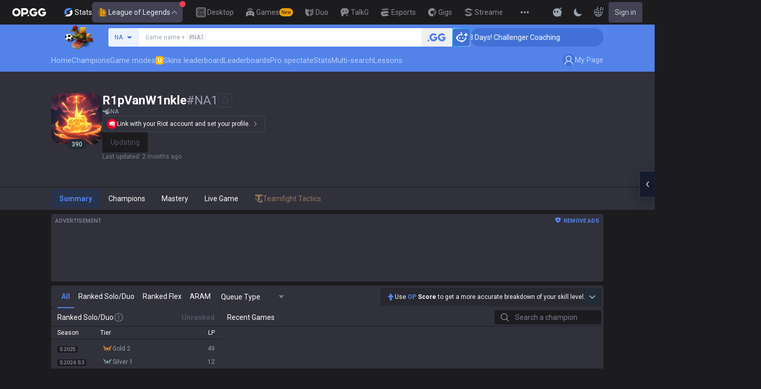

--- FILE ---
content_type: text/x-component
request_url: https://op.gg/lol/summoners/na/R1pVanW1nkle-NA1
body_size: -77
content:
0:{"a":"$@1","f":"","b":"1768619791"}
1:{"status":"RENEWING","progress":0,"delay":1000,"lastUpdatedAt":"2025-11-13T06:41:28+09:00"}


--- FILE ---
content_type: text/x-component
request_url: https://op.gg/lol/summoners/na/R1pVanW1nkle-NA1
body_size: 17
content:
0:{"a":"$@1","f":"","b":"1768619791"}
1:[{"id":33},{"id":31},{"id":29},{"id":27},{"id":25},{"id":23},{"id":21},{"id":19},{"id":17},{"id":15},{"id":13},{"id":11},{"id":7},{"id":6},{"id":5},{"id":4},{"id":3},{"id":2},{"id":1}]


--- FILE ---
content_type: application/javascript
request_url: https://js.opgg.beer/index-c9jWAgRz-B_q_hTtK.js
body_size: 285
content:
import { h as c, o as s, d as o } from "./index-Htg3vjsT.js";
class m extends c {
  constructor() {
    super(...arguments), this.name = "anyclip", this.pubname = "2483", this.widgetname = "001Te000004ZYO7IAO_M12508", this.desktopOpggWidgetname = "001Te000004ZYO7IAO_M12823";
  }
  getWidgetname(i) {
    return i === "desktop-opgg" ? this.desktopOpggWidgetname : this.widgetname;
  }
  async loadScript() {
    return s("info", "[ANYCLIP] AnyClip does not require script pre-loading"), { success: !0, data: void 0 };
  }
  isScriptLoaded() {
    return !0;
  }
  async init(i) {
    try {
      return this.config = i, this.isTestMode ? (s("info", "[ANYCLIP] AnyClip initialized in TEST MODE"), this._isInitialized = !0, { success: !0, data: void 0 }) : (this._isInitialized = !0, s("info", `[ANYCLIP] AnyClip initialized with pubname: ${this.pubname}, widgetname: ${this.getWidgetname(o.core.service)}`), { success: !0, data: void 0 });
    } catch (e) {
      const t = e instanceof Error ? e : new Error(String(e));
      return s("error", `[ANYCLIP] Failed to initialize AnyClip: ${t.message}`), { success: !1, error: t };
    }
  }
  async display(i) {
    try {
      if (!this.isInitialized) throw new Error("AnyClip provider not initialized");
      if (this.isTestMode) return this.displayTestAd(i);
      const { element: e, adUnit: t } = i, n = this.pubname, a = this.getWidgetname(o.core.service), d = document.createElement("div"), r = document.createElement("script");
      return r.src = "https://player.anyclip.com/anyclip-widget/lre-widget/prod/v1/src/lre.js", r.setAttribute("pubname", n), r.setAttribute("widgetname", a), e.innerHTML = "", d.appendChild(r), e.appendChild(d), this.adUnits.set(t, e), s("info", "[ANYCLIP] Ad loaded successfully", { adUnit: t }), s("info", `[ANYCLIP] Ad displayed: ${t} with pubname: ${n}, widgetname: ${a}`), { success: !0, data: { provider: this.name, adUnit: t, metadata: { pubname: n, widgetname: a } } };
    } catch (e) {
      const t = e instanceof Error ? e : new Error(String(e));
      return s("error", `[ANYCLIP] Failed to display ad: ${t.message}`), s("error", "[ANYCLIP] Failed to display ad", { adUnit: i.adUnit, error: t.message }), { success: !1, error: t };
    }
  }
  disableAd(i) {
    const e = this.adUnits.get(i);
    if (e && e.parentNode) try {
      e.parentNode.removeChild(e);
    } catch (t) {
      s("warn", `[ANYCLIP] Failed to remove element: ${t}`);
    }
    this.adUnits.delete(i), s("info", `[ANYCLIP] Ad disabled: ${i}`);
  }
  getStatus() {
    return { name: this.name, status: this.isInitialized ? "ready" : "idle", isScriptLoaded: this.isScriptLoaded(), isInitialized: this.isInitialized, isActive: this.adUnits.size > 0, errors: [] };
  }
  destroy() {
    this.adUnits.forEach((i, e) => {
      if (i instanceof HTMLElement && i.parentNode) try {
        i.parentNode.removeChild(i);
      } catch (t) {
        s("warn", `[ANYCLIP] Failed to remove element: ${t}`);
      }
    }), super.destroy();
  }
}
export {
  m as AnyClipProvider
};


--- FILE ---
content_type: application/javascript; charset=utf-8
request_url: https://fundingchoicesmessages.google.com/f/AGSKWxWsopS40fYzkHgR21XnuLBINbZSjdKF1Bd5WsondDDWVt49AOY1327RHgPqJIXVxX7IWEkfsFqUnJ93VKpa2DTtZyrCKFgg8y95UUAMLlH9NIx0_3PF28wM96xzoZHlh-Txj3_kws7uO3DMflPZZCZECpnSsG5-XTa3V9xeztvGx8F1e-kB7rSblkEe/_/ads_code_/ad-indicator-.ng/ads/_post_ads.-side-ad-
body_size: -1292
content:
window['b8352d6f-c244-480b-92e6-73f6a47e8113'] = true;

--- FILE ---
content_type: text/javascript
request_url: https://c-lol-web.op.gg/app-router/_next/static/chunks/6077-9869f9443cc04537.js
body_size: 3410
content:
"use strict";(self.webpackChunk_N_E=self.webpackChunk_N_E||[]).push([[6077],{1e3:(e,t,a)=>{a.d(t,{A:()=>n});var r=a(95155),s=a(64269);function n(e){let{className:t,...a}=e;return(0,r.jsx)("div",{className:(0,s.cn)("animate-pulse rounded bg-gray-200",t),...a})}},10603:(e,t,a)=>{a.d(t,{A:()=>d});var r=a(95155),s=a(22789),n=a(64269),l=a(31987);let d=e=>{let{rune:t,isActive:a,hasBackground:d,className:o,innerClassName:i,imgClassName:c,size:x}=e;return(0,r.jsx)("div",{className:o,children:(0,r.jsx)("div",{className:(0,n.cn)(["mx-auto overflow-hidden rounded-[50%]",d?"bg-[#000] hover:bg-[#000]":"bg-gray-0 hover:bg-[rgba(0,0,0,0.1)]",c,i]),children:(0,r.jsx)(l.default,{metaType:"rune",metaId:t.id,children:(0,r.jsx)(s.RuneImage,{className:(0,n.cn)([c,a?"bg-black opacity-100":"bg-[rgba(0,0,0,0.1)] opacity-50 grayscale"]),src:t.image_url,width:x,height:x,alt:t.name})})})})}},30330:(e,t,a)=>{a.d(t,{A:()=>v});var r=a(95155),s=a(95604),n=a(12115),l=a(30926);let d=(0,l.createServerReference)("7f14dfe46a994860a792e36e52302fc134cc9dac68",l.callServer,void 0,l.findSourceMapURL,"postRecord");var o=a(552),i=a(80160),c=a(75966),x=a(43669),h=a(30097),b=a(80905),m=a(64269);let g=e=>{let{record_info:t,record_status:a,startTimestamp:s,region:n,game_id:l}=e;return(0,r.jsxs)("div",{className:"flex items-center gap-2",children:[(0,r.jsx)(u,{record_status:a,startTimestamp:s,region:n,game_id:l}),(0,r.jsx)(p,{className:"hidden md:block",record_info:t})]})},p=e=>{let{className:t,record_info:a}=e,[l,d]=(0,n.useState)(!1),i=(0,s.useTranslations)("Spectate");return(0,r.jsxs)(r.Fragment,{children:[(0,r.jsx)(o.A.Primary,{className:(0,m.cn)("h-7 px-2.5 text-xs dark:hover:bg-[var(--color-main-400)]",t),onClick:()=>d(!l),children:i("spectate_btn")}),(0,r.jsx)(x.default,{isOpen:l,onClose:()=>{d(!1)},children:(0,r.jsx)(c.A,{record_info:a})})]})},u=e=>{let{record_status:t,className:a,startTimestamp:l,game_id:c,region:x}=e,[g,p]=(0,n.useState)(t),{mutate:u}=(0,h.$)(d,void 0,{blockOnInit:!0}),_=(0,s.useTranslations)("Spectate"),{minutes:f}=(0,b.A)(l),v="NONE"===g;return(0,r.jsx)(r.Fragment,{children:(0,r.jsxs)(o.A.Primary,{"data-tooltip-id":v?"opgg-tooltip":"","data-tooltip-content":_("record_tooltip"),disabled:!v,className:(0,m.cn)(["h-7 bg-red-500 px-3 text-2xs hover:bg-red-600 md:text-xs dark:hover:bg-[var(--color-red-400)]","disabled:cursor-default disabled:bg-gray-0 disabled:font-bold disabled:text-red-500 disabled:hover:bg-gray-0",a]),onClick:()=>{f>=25?alert(_("25_min_alert")):u({region:x,game_id:c},{onSuccess:e=>{(null==e?void 0:e.message)==="Success."&&p("RECORDING")}})},children:[(0,r.jsx)(i.Vi,{className:(0,m.cn)("hidden text-[var(--color-gray-0)] md:block",!v&&"text-[var(--color-red-500)]"),width:v?16:24,height:v?16:24,viewBox:"0 0 24 24"}),_("record_btn",{recordStatus:g})]})})};var _=a(57149),f=a(82269);let v=e=>{let{game_id:t,game_type:a,game_map:n,created_at:l,region:d,record_status:o,record_info:i}=e,c=(0,s.useTranslations)("Map");return(0,r.jsxs)(r.Fragment,{children:[(0,r.jsxs)("div",{className:"flex items-center gap-2",children:[(0,r.jsxs)("div",{className:"flex gap-1",children:[(0,r.jsx)("strong",{className:"text-2xs md:text-sm",children:null==a?void 0:a.game_translate}),(0,r.jsx)(f.LiveTag,{})]}),["SUMMONERS_RIFT","HOWLING_ABYSS","NEXUS_BLITZ"].includes(null==n?void 0:n.toUpperCase())&&(0,r.jsxs)(r.Fragment,{children:[(0,r.jsx)("div",{className:"h-3.5 w-[1px] bg-gray-300"}),(0,r.jsx)("small",{className:"text-2xs md:text-xs",children:n?c("".concat(n)):""})]}),(0,r.jsx)("div",{className:"h-3.5 w-[1px] bg-gray-300"}),(0,r.jsx)(_.default,{startTimestamp:l,className:"text-2xs md:text-xs"})]}),(0,r.jsx)("div",{children:(0,r.jsx)(g,{record_info:i,record_status:o,startTimestamp:l,region:d,game_id:t})})]})}},55103:(e,t,a)=>{a.d(t,{i:()=>d});var r=a(95155),s=a(12115),n=a(552),l=a(64269);let d=e=>{let{value:t,className:a,buttonType:d="outline"}=e,[o,i]=(0,s.useState)(!1),c=async()=>{await (0,l.lW)(t),i(!0)};return"filled"===d?(0,r.jsx)(n.A,{className:(0,l.cn)("border-none px-3 text-xs",a),onClick:c,isSmall:!0,children:o?"Copied":"Copy Link"}):(0,r.jsx)(n.A.Outline,{className:(0,l.cn)("border-none px-3 text-xs",a),onClick:c,isSmall:!0,children:o?"Copied":"Copy Link"})}},57149:(e,t,a)=>{a.d(t,{default:()=>l});var r=a(95155),s=a(50214),n=a(80905);let l=e=>{let{startTimestamp:t,className:a}=e,l=(0,n.A)(t),d=Math.floor(Number(l.seconds)),o=(0,s.A)();return(0,r.jsxs)("span",{suppressHydrationWarning:!0,"data-tooltip-id":"opgg-tooltip","data-tooltip-content":o.dateTime(new Date(t),{year:"numeric",month:"numeric",day:"numeric",hour:"numeric",minute:"numeric"}),className:a,children:[l.minutes,":",d<10?"0".concat(d):d]})}},60759:(e,t,a)=>{a.r(t),a.d(t,{SortTh:()=>d,Table:()=>n,Td:()=>o,default:()=>l});var r=a(95155),s=a(64269);let n=e=>{let{isHoverEffect:t=!0,isMobileHoverEffect:a=!0,isRounded:n=!0,children:l,className:d}=e;return(0,r.jsx)("table",{className:(0,s.cn)("w-full table-fixed [&_caption]:hidden","[&_tbody_tr:not(.ad)]:border-b [&_tbody_tr:not(.ad)]:border-b-gray-200 [&_tbody_tr:not(.ad):last-of-type]:border-0","[&_th]:font-normal [&_th]:box-border [&_th]:align-middle [&_tr:not(.ad)_th:first-of-type]:pl-3 [&_tr:not(.ad)_th:last-of-type]:pr-3","[&_td]:font-normal [&_td]:box-border [&_td]:align-middle [&_tr:not(.ad)_td]:p-1 [&_tr:not(.ad)_td:first-of-type]:pl-3 [&_tr:not(.ad)_td:last-of-type]:pr-3","[&_thead_th]:bg-gray-100 [&_thead_th]:h-8 [&_thead_th]:box-border [&_thead_th]:text-gray-400 [&_thead_th]:text-xs [&_thead_th]:whitespace-nowrap [&_thead_th]:p-0 [&_thead_th]:border-b [&_thead_th:not(.table-sort)]:border-gray-200","[&_tbody_th:not(.bg-gray-100)]:bg-gray-0 [&_tbody_tr:not(.ad)_td:not(.bg-gray-100)]:bg-gray-0 [&_tbody_tr:last-of-type_th]:border-0 [&_tbody_tr:last-of-type_td]:border-0",t?"md:table-hover md:[&(.table-hover)_tbody_tr:hover_th]:bg-gray-100 md:[&(.table-hover)_tbody_tr:not(.ad):hover_td:not(.bg-gray-100)]:bg-gray-100":"md:table-hover md:[&(.table-hover)_tbody_tr:hover_th]:bg-inherit md:[&(.table-hover)_tbody_tr:not(.ad):hover_td]:bg-inherit",a?"table-hover [&(.table-hover)_tbody_tr:hover_th]:bg-gray-100 [&(.table-hover)_tbody_tr:not(.ad):hover_td:not(.bg-gray-100)]:bg-gray-100":"",n?"table-rounded [&(.table-rounded)_thead_th:first-of-type]:rounded-tl-sm [&(.table-rounded)_thead_th:last-of-type]:rounded-tr-sm [&(.table-rounded)_tbody_tr:last-of-type_td:first-of-type]:rounded-bl-sm [&(.table-rounded)_tbody_tr:last-of-type_td:last-of-type]:rounded-br-sm":"",d),children:l})},l=n,d=e=>{let{sort:t,children:a,onClick:n,className:l,scope:d,align:o,...i}=e,c="whitespace-pre-wrap text-main-600 font-bold after:content-[''] after:block after:w-full after:absolute after:left-0 after:right-0 after:h-0.5 after:bg-main-500";return(0,r.jsx)("th",{scope:d,className:(0,s.cn)(["select-none",l,0!==t&&"table-sort"]),onClick:n,...i,children:(0,r.jsx)("button",{type:"button",className:(0,s.cn)("relative box-border h-full w-full overflow-hidden text-ellipsis border-main-500 px-1 ".concat(0===t?void 0:1===t?"".concat(c," after:top-0"):"".concat(c," after:bottom-0")," text-").concat(o||"center")),children:a})})},o=e=>{let{active:t,children:a,className:n,...l}=e;return(0,r.jsx)("td",{...l,className:(0,s.cn)(["text-xs text-gray-600",t&&"bg-gray-100"],n),children:a})}},75966:(e,t,a)=>{a.d(t,{A:()=>b});var r=a(95155),s=a(95604),n=a(12115),l=a(552),d=a(55103),o=a(80160),i=a(60911),c=a(43689),x=a(22789),h=a(64269);let b=e=>{let{record_info:t}=e,{isMac:a}=(0,c.A)(),[b,m]=(0,n.useState)(+!a),[g,p]=(0,n.useState)(a?"download":"launch"),[u,_]=(0,n.useState)(!1),{mac_script:f,desktop_app_url:v}=t,y=()=>{v&&(window.location.href=v),new h.Qz({onIgnored:function(){p("download"),_(!1)},onFallback:function(){_(!1)},onReturn:function(){_(!1)}}).openURL(v)};(0,n.useEffect)(()=>{!a&&t&&(_(!0),setTimeout(()=>{_(!1)},3500),y())},[a,t]);let j=(0,s.useTranslations)("SpectateModal");return(0,r.jsxs)("div",{className:"h-full w-[600px] overflow-hidden rounded bg-gray-0",children:[(0,r.jsxs)("h1",{className:"box-border flex h-10 items-center gap-[7px] border-b border-gray-200 px-3 text-sm font-bold",children:[(0,r.jsx)(o.Vi,{className:"text-gray-900",width:24,height:24,viewBox:"0 0 24 24"}),(0,r.jsx)("span",{className:"leading-6",children:j("how_to")})]}),(0,r.jsxs)("div",{className:"flex flex-col gap-1.5 bg-gray-100 p-3",children:[(0,r.jsxs)("div",{className:"flex gap-2 bg-gray-0 p-1 text-base",children:[(0,r.jsx)(l.A.Group,{className:(0,h.cn)("h-7 rounded border-none leading-7",0===b&&"bg-main-100 font-bold text-main-600 hover:bg-main-100 dark:bg-[var(--color-darkpurple-600)] dark:text-white"),isActive:0===b,onClick:()=>m(0),children:"Mac"}),(0,r.jsx)(l.A.Group,{className:(0,h.cn)("h-7 rounded border-none leading-7",1===b&&"bg-main-100 font-bold text-main-600 hover:bg-main-100 dark:bg-[var(--color-darkpurple-600)] dark:text-white"),isActive:1===b,onClick:()=>m(1),children:"Windows"})]}),0===b?(0,r.jsxs)(r.Fragment,{children:[(0,r.jsxs)("div",{className:"flex items-center justify-start gap-2",children:[(0,r.jsx)("span",{className:"text-xs leading-7",children:j.rich("explain",{strong:e=>(0,r.jsx)("strong",{children:e})})}),(0,r.jsx)(d.i,{value:f})]}),(0,r.jsx)("textarea",{className:"h-[150px] resize-none overflow-auto rounded bg-gray-0 py-3 pl-3 pr-8 text-xs text-gray-500",value:f,readOnly:!0})]}):(0,r.jsxs)("div",{className:"flex flex-col gap-2 px-2 py-6",children:[(0,r.jsxs)("div",{className:"flex flex-col items-center justify-center gap-4",children:[(0,r.jsxs)("div",{className:"relative h-[157px] w-[320px]",children:[(0,r.jsx)(x.default,{src:"/assets/images/spectate/".concat(a?"spectate_download_desktop.png":"spectate_launch_desktop.png"),width:320,height:157,alt:"spectate desc image"}),u&&(0,r.jsx)("div",{className:"absolute left-0 top-0 flex h-full w-full items-center justify-center",children:(0,r.jsx)(i.A,{className:"border-[var(--color-gray-0)] border-t-transparent"})})]}),(0,r.jsx)("span",{className:"text-xs leading-4",children:j(a?"download_btn_explain":"relaunch_btn_explain")})]}),(0,r.jsx)("div",{className:"flex items-center justify-center",children:(0,r.jsx)(l.A,{className:"h-7 px-3 text-xs text-gray-500",onClick:()=>{"download"===g?window.open("https://op.gg/desktop/?download=now&utm_source=opgg&utm_medium=txt&utm_campaign=spectate","_blank"):y()},children:j(a?"download_btn":"relaunch_btn")})})]})]})]})}},80905:(e,t,a)=>{a.d(t,{A:()=>n});var r=a(12115),s=a(64269);function n(e){let[t,a]=(0,r.useState)(0),n=new Date(e),l=(new Date().getTime()-n.getTime())/1e3,d=(0,s.E8)(l);return(0,r.useEffect)(()=>{let e=setInterval(()=>{a(e=>e+1)},1e3);return()=>clearInterval(e)},[t]),d}},83518:(e,t,a)=>{a.d(t,{Ay:()=>n});var r=a(95155),s=a(64269);function n(e){let{className:t,...a}=e;return(0,r.jsx)("div",{className:(0,s.cn)("flex items-center gap-1 truncate",t),...a})}n.GameName=function(e){let{className:t,...a}=e;return(0,r.jsx)("span",{className:(0,s.cn)("whitespace-pre-wrap text-gray-900",t),...a})},n.Tagline=function(e){let{className:t,...a}=e;return(0,r.jsx)("span",{className:(0,s.cn)("truncate text-gray-500",t),...a})}}}]);